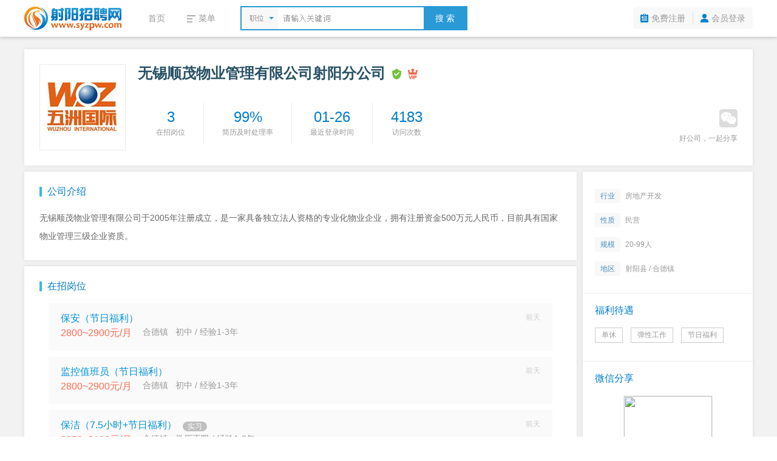

--- FILE ---
content_type: text/html; charset=utf-8
request_url: https://www.syzpw.com/company/3162.htm
body_size: 5405
content:
<!DOCTYPE html PUBLIC "-//W3C//DTD XHTML 1.0 Transitional//EN" "http://www.w3.org/TR/xhtml1/DTD/xhtml1-transitional.dtd">
<html xmlns="http://www.w3.org/1999/xhtml">
<head>
<meta http-equiv="Content-Type" content="text/html; charset=utf-8" />
<title>无锡顺茂物业管理有限公司射阳分公司 - 射阳招聘网</title>
<meta name="keywords" content="无锡顺茂物业管理有限公司射阳分公司" />
<meta name="description" content="无锡顺茂物业管理有限公司于2005年注册成立，是一家具备独立法人资格的专业化物业企业，拥有注册资金5..." />
<link rel="stylesheet" type="text/css" href="//res.yccnc.com/templates/default/css/common.css" />
<link rel="stylesheet" type="text/css" href="//res.yccnc.com/templates/tpl_company/default/style.css?2023112802" />
<script type="text/javascript" src="//res.yccnc.com/templates/default/js/jquery.min.js"></script>
<script type="text/javascript" src="//res.yccnc.com/templates/default/js/layer/layer.js"></script>
</head>
<body>
<div class="header">
	<div class="sub-head-wrap clearfix">
		<div class="head_left">
			<a class="logo" href="/"><img src="https://files.yccnc.com/data/syzpw/images/logo_s.png" alt="射阳招聘网" border="0" align="absmiddle" /></a>
			<div class="menu_wrap">
				<ul class="clearfix">
					<li><a href="/">首页</a></li>
					<li>
						<div class="dt"><i class="ic_menu"></i><span>菜单</span></div>
						<div class="dd">
																														<a href="/jobs/" target="_self">招聘信息</a>												<a href="/resume/" target="_self">求职简历</a>												<a href="/company/" target="_self">企业列表</a>												<a href="/notice/" target="_self">公招信息</a>												<a href="/jobs/jobs-map.php" target="_self">地图找工作</a>												<a href="/hrtools/" target="_self">HR工具箱</a>												</div>
					</li>
				</ul>
			</div>
			<div class="search_wrap">
				<form id="search_form" method="get" action="/jobs/">
					<div class="selecter">
						<div class="label">
							<i class="search-icon"></i>
							<label>职位</label>
						</div>
						<div class="search-type-drop">
						<a href="javascript:;" data-v="1" style="display:none">职位</a>
						<a href="javascript:;" data-v="2">公司</a>
						</div>
					</div>
					<input type="hidden" id="keytype" name="keytype" value="1" />
					<div class="searchInput">
						<input class="active" id="key" name="key" type="text" autocomplete="off" />
					</div>
					<button>搜 索</button>
				</form>
			</div>
		</div>
		<div class="head-user">
			<ul>
								<li class="reg"><a href="/user/reg.php">免费注册</a></li>
				<li class="spacer"></li>
				<li class="login"><a href="/user/login.php">会员登录</a></li>
							</ul>
		</div>
	</div>
</div>
<script type="text/javascript">
$(document).ready(function()
{
	// 展开搜索类型
	$('.menu_wrap li').hover(function(){
		$(this).addClass('hover');
		$(this).find('.dd').show();
	}, function(){
		$(this).removeClass('hover');
		$(this).find('.dd').hide();
	});
	// 展开搜索类型
	$('.selecter').hover(function(){
		$(this).find('.search-type-drop').show();
	}, function(){
		$(this).find('.search-type-drop').hide();
	});
	// 选择搜索类型
	$(".search-type-drop").find("a").click(function() {
		var e = $(this);
		e.siblings().show(),
		$("#keytype").val(e.attr("data-v")),
		$(".selecter label").html(e.html()),
		e.hide(),
		$(".search-type-drop").hide()
	});
	// 搜索框
	$("#key").each(function(){
		if($(this).val() != "") $(this).removeClass("active");
	}).bind({
		keydown:function(){$(this).removeClass("active")},
		blur:function(){
			if($(this).val() == ""){
				$(this).addClass("active")
			}
		}
	});
});
</script><div class="container">
		<div class="company_header box-shadow clearfix">
		<div class="logo">
			<img src="https://files.yccnc.com/data/syzpw/logo/2018/16630.jpg!thumb_comlogo" title="无锡顺茂物业管理有限公司射阳分公司" width="140" height="140" />
		</div>
		<div class="info">
						<div class="name clearfix">
				<h1 class="ellipsis">无锡顺茂物业管理有限公司射阳分公司</h1>
				<i class="icon_company ic_license" title="营业执照已验证"></i>				<i class="icon_company ic_vip" title="会员企业"></i>			</div>
						<ul class="clearfix">
				<li class="first">
				  <p><strong class="blue">3</strong></p>
				  <p class="grey">在招岗位</p>
				</li>
				<li>
				  <p><strong class="blue">99%</strong></p>
				  <p class="grey">简历及时处理率</p>
				</li>
				<li>
				  <p><strong class="blue">01-26</strong></p>
				  <p class="grey">最近登录时间</p>
				</li>
				<li>
				  <p><strong class="blue" id="click">4183</strong></p>
				  <p class="grey">访问次数</p>
				</li>
			</ul>
		</div>
		<div class="share">
			<div class="share_weixin"><i class="icon_company ic_weixin"></i></div>
			<div class="weixin_qr"><img src="/plus/url_qrcode.php?url=https://m.syzpw.com/wzp/?comId=3162" width="145" height="145" /></div>
			<div class="grey">好公司，一起分享</div>
		</div>
	</div>
	<div class="company_main clearfix">
		<div class="main_left">
			<div class="profile box-shadow">
				<h3 class="blue">公司介绍</h3>
				<div class="text_content">无锡顺茂物业管理有限公司于2005年注册成立，是一家具备独立法人资格的专业化物业企业，拥有注册资金500万元人民币，目前具有国家物业管理三级企业资质。</div>
							</div>
			<div class="jobs box-shadow">
				<h3 class="blue">在招岗位</h3>
				<div class="jobs_list">
										<ul>
											<li>
						  <a href="/jobs/60562.htm" target="_blank">
							<p><span class="ellipsis">保安（节日福利）</span>
																																			<i>前天</i>
							</p>
							<p>
							<span class="jobs_info ellipsis"><span class="orange">2800~2900元/月</span> &nbsp; 合德镇 &nbsp; 初中 / 经验1-3年</span>
							</p>
						  </a>
						  <i class="btn btn_apply" data-id="60562">投递简历</i>
						</li>
											<li>
						  <a href="/jobs/60561.htm" target="_blank">
							<p><span class="ellipsis">监控值班员（节日福利）</span>
																																			<i>前天</i>
							</p>
							<p>
							<span class="jobs_info ellipsis"><span class="orange">2800~2900元/月</span> &nbsp; 合德镇 &nbsp; 初中 / 经验1-3年</span>
							</p>
						  </a>
						  <i class="btn btn_apply" data-id="60561">投递简历</i>
						</li>
											<li>
						  <a href="/jobs/40716.htm" target="_blank">
							<p><span class="ellipsis">保洁（7.5小时+节日福利）</span>
																					<em>实习</em>														<i>前天</i>
							</p>
							<p>
							<span class="jobs_info ellipsis"><span class="orange">2050~2100元/月</span> &nbsp; 合德镇 &nbsp; 学历不限 / 经验1-3年</span>
							</p>
						  </a>
						  <i class="btn btn_apply" data-id="40716">投递简历</i>
						</li>
										</ul>
									</div>
			</div>
						<div class="map box-shadow">
				<h3 class="blue">公司地址</h3>
				<div class="map_content">
					<div class="map_address">江苏省盐城市射阳县合德镇五洲华府小区</div>
					<div class="map_holder">
						<div class="mapbox" id="map" style="width:100%;height:300px;"></div>
					</div>
				</div>
			</div>
			<script type="text/javascript" src="https://api.tianditu.gov.cn/api?v=4.0&tk=4a3950d5085355371cedd241a8b06e9f"></script>
			<script type="text/javascript" src="//res.yccnc.com/templates/default/js/map.js?20251217"></script>
			<script type="text/javascript">
			// 天地图初始化代码
			$(document).ready(function() {
				// 地图参数
				var map_x = '120.32457082439863',
					map_y = '33.77054989109582',
					map_zoom = '14',
					companyname = '无锡顺茂物业管理有限公司射阳分公司',
					address = '江苏省盐城市射阳县合德镇五洲华府小区';
				// 转换为WGS-84坐标
				const wgs84 = bd09ToWgs84(map_x, map_y);
				map_x = wgs84.lng;
				map_y = wgs84.lat;
				// 初始化地图函数
				function initMap(containerId, zoom) {
					if (typeof T === 'undefined' || typeof T.Map === 'undefined') {
						console.error('天地图API加载失败');
						return null;
					}
					var map = new T.Map(containerId);
					var point = new T.LngLat(map_x, map_y);
					// 设置地图中心点和缩放级别
					map.centerAndZoom(point, zoom);
					// 添加缩放控件
					map.addControl(new T.Control.Zoom({anchor: T_ANCHOR_TOP_LEFT}));
					// 添加标记点
					var marker = new T.Marker(point);
					map.addOverLay(marker);
					return map;
				}
				// 初始化小地图
				var smallMap = initMap('map', map_zoom);
			});
			</script>
					</div>
		<div class="main_right">
			<div class="box-shadow">
				<ul class="company_info">
					<li><span class="ic_trade">行业</span>房地产开发</li>
					<li><span class="ic_nature">性质</span>民营</li>
					<li><span class="ic_scale">规模</span>20-99人</li>
					<li><span class="ic_district">地区</span>射阳县 / 合德镇</li>
				</ul>
								<div class="welfare">
					<h3 class="blue">福利待遇</h3>
										<span>单休</span>
										<span>弹性工作</span>
										<span>节日福利</span>
									</div>
								<div class="share">
					<h3 class="blue">微信分享</h3>
					<div class="weixin_qr"><img src="/plus/url_qrcode.php?url=https://m.syzpw.com/wzp/?comId=3162" width="145" height="145" /></div>
					<p>扫描二维码 分享朋友圈</p>
				</div>
			</div>
		</div>
	</div>
	</div>
<script type="text/javascript">
$(document).ready(function(){
	// #定位
	var url = window.location.toString();
	var id = url.split("#")[1];
	if(id) $(window).scrollTop($("."+id).offset().top);
	
	var company_id = "3162";
	// 浏览量
	$.get("/plus/ajax_click.php", {"id":company_id,"act":"company_click"}, function (data,textStatus) {$("#click").html(data);});
	
	// 单个投递简历
	$(".btn_apply").on("click", function() {
		var url = "/user/user_apply_jobs.php?id="+$(this).attr("data-id")+"&act=app&create=1";
		urlDialog("投递简历", url, '540px');
	});
	
	// 二维码
	$('.company_header .share').hover(function() {
		$(this).find('.weixin_qr').show();
		$(this).find('.ic_weixin').addClass("ic_weixin_hover");
	}, function() {
		$(this).find('.weixin_qr').hide();
		$(this).find('.ic_weixin').removeClass("ic_weixin_hover");
	});
	
	// 职位列表
	$('.jobs_list li').hover(function() {
		$(this).addClass("jobs_list_hover");
	}, function() {
		$(this).removeClass("jobs_list_hover");
	});

		//招聘会提醒
	$.ajax({
		type: "get",
		timeout: 8000,
		url: '/plus/ajax.php',
		data: {"id":16630,"act":"jobfair"},
		dataType:'json',
		success: function(json){
			if(json.State==1){
				var bodyhtml = '<div class="fair_box" style="margin:25px">'+
							'<a target="_blank" href="'+json.Value.url+'" style="display:block;color:#777;cursor:pointer">'+
							'<div style="line-height:32px;font-weight:bold;font-size:16px;white-space:nowrap;">'+json.Value.jobfair_name+'</div>'+
							'<div style="line-height:30px;white-space:nowrap;">时间：'+ json.Value.time + '</div>'+
							'<div style="line-height:30px;white-space:nowrap;">地点：'+json.Value.address+'</div>'+
							'</a></div>';
				var zphlayer = layer.open({
					title:['<span style="font-size:16px;">该公司参加了以下招聘会</span>','color:#fff;background:#fb8902'],
					shade:0,
					content:bodyhtml,
					type:1,
					btn:0,
					offset: 'rb'
				});
			}
		}
	});
	});

	// AJAX URL
	function urlDialog(title, url, width){
		width = width||'500px';
		$.ajax({
			url: url,
			type: 'GET',
			success: function (data) {
				layer.closeAll();
				if (data === 'login') {
					loginDialog();
				} else {
					layer.open({
						type: 1,
						title: title,
						area: width,
						content: '<div style="padding:20px;color:#333">'+data+'</div>'
					});
				}
			},
			beforeSend:function(data){
				layer.msg('加载中...', {icon: 16, shade: 0.01});
			},
			error:function(data){
				layer.closeAll();
				layer.msg('系统错误');
			}
		});
	}
    // 用户登录
    function loginDialog(){
        var url = window.location.href;
        $.get("/user/login.php?act=ajax_login&url="+url+"&t="+new Date().getTime(), {}, function(str){
            layer.open({
                type: 1,
                title: false,
                area: '400px',
                content: '<div>'+str+'</div>'
            });
        });
    }

</script>
<div class="footer">
	<div class="foot">
		<div class="foot_nav"><a href="/explain/2.htm" target="_blank">关于我们</a>|<a href="/explain/3.htm" target="_blank">收费标准</a>|<a href="/explain/1.htm" target="_blank">资质荣誉</a>|<a href="/explain/4.htm" target="_blank">如何注册</a>|<a href="/explain/7.htm" target="_blank">法律声明</a>|<a href="/explain/6.htm" target="_blank">联系我们</a></div>
		<div class="copyright">
			<p>招聘单位无权收取任何费用,请求职人员加强自我保护意识,按劳动法规保护自身权益,警惕虚假招聘,避免上当受骗!</p>
			<p>&copy;2026&nbsp;<a href="https://www.syzpw.com" target="_blank">射阳招聘网</a>&nbsp;&nbsp;<a href="http://beian.miit.gov.cn" target="_blank">苏ICP备12017166号-10</a>&nbsp;&nbsp;|&nbsp;&nbsp;增值电信业务经营许可证：苏B2-20130182&nbsp;&nbsp;|&nbsp;&nbsp;人力资源服务许可证号：(苏)人服证字(2019)第0941001013号</p>
			<p>江苏高朋人力资源有限公司&nbsp;&nbsp;旗下网站</p>
		</div>
	</div>
</div>
<div style="display:none;visibility:hidden;"><script>
var _hmt = _hmt || [];
(function() {
  var hm = document.createElement("script");
  hm.src = "//hm.baidu.com/hm.js?27a3802451a40bf4a71aced7b8cd0172";
  var s = document.getElementsByTagName("script")[0]; 
  s.parentNode.insertBefore(hm, s);
})();
</script></div></body>
</html>